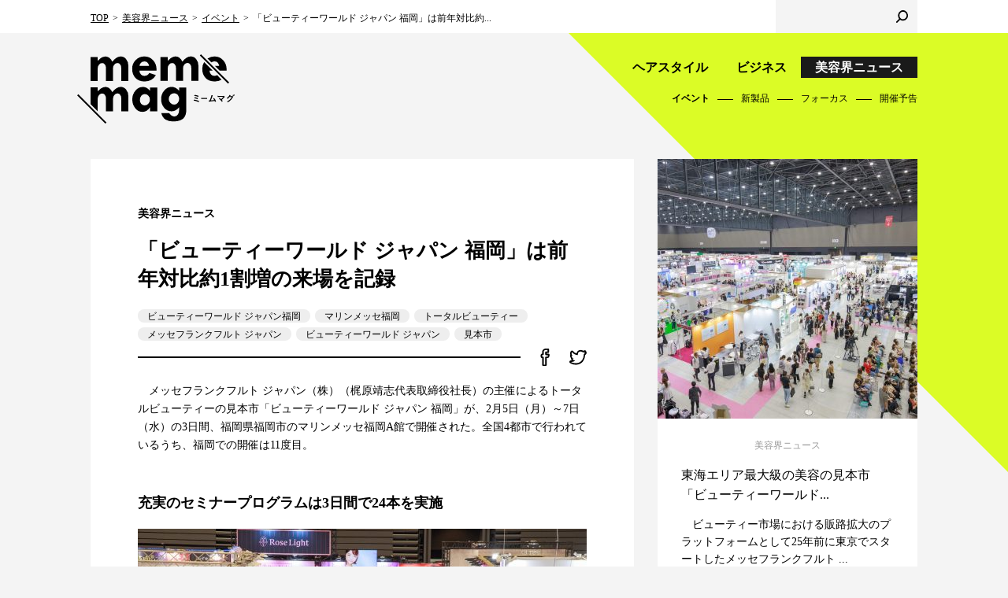

--- FILE ---
content_type: text/html; charset=UTF-8
request_url: https://mememag.j-mode.co.jp/news/45448/
body_size: 23153
content:
<!doctype html>
<html lang="ja" prefix="og: http://ogp.me/ns#">
<head>
<meta charset="utf-8">
<meta http-equiv="X-UA-Compatible" content="IE=edge">
<title>「ビューティーワールド ジャパン 福岡」は前年対比約1割増の来場を記録 | イベント | 美容界ニュース | 美容師のためのWEBマガジン | meme mag ミームマグ</title>
<meta name="description" content="　メッセフランクフルト ジャパン（株）（梶原靖志代表取締役社長）の主催によるトータルビューティーの見本市「ビ...">
<meta name="keywords" content="">
<meta property="og:title" content="美容師のためのWEBマガジン | meme mag ミームマグ">
<meta property="og:type" content="article">
<meta property="og:url" content="https://mememag.j-mode.co.jp/news/45448/">
<meta property="og:image" content="https://mememag.j-mode.co.jp/cms/wp-content/uploads/2024/02/BWF2024_4176-scaled-e1709188372595.jpg">
<meta property="og:site_name" content="meme mag ミームマグ">
<meta property="og:description" content="　メッセフランクフルト ジャパン（株）（梶原靖志代表取締役社長）の主催によるトータルビューティーの見本市「ビ...">
<meta name="twitter:card" content="summary">
<meta name="twitter:site" content="@mememag_me">
<meta name="format-detection" content="telephone=no">
<meta name="viewport" content="width=device-width, initial-scale=1">
<link rel="apple-touch-icon-precomposed" href="/common/images/apple-touch-icon.png">
<link rel="shortcut icon" href="/common/images/favicon.ico">
<!--[if lt IE 9]>
<script type="text/javascript" src="/common/js/html5shiv.js"></script>
<![endif]-->
<link rel="stylesheet" type="text/css" href="/common/css/layout_v5.css">
<link rel="stylesheet" type="text/css" href="/common/css/common_v3.css">
<!--
<link rel="stylesheet" type="text/css" href="/common/css/layout.css">
<link rel="stylesheet" type="text/css" href="/common/css/common.css">
-->
<script type="text/javascript" src="/common/js/jquery-1.12.4.min.js"></script>
<script type="text/javascript" src="/common/js/jquery.cookie.js"></script>
<script type="text/javascript" src="/common/js/jquery.matchHeight.js"></script>
<script type="text/javascript" src="/common/js/common.js"></script>
<script src="https://ajaxzip3.github.io/ajaxzip3.js" charset="UTF-8"></script>
<script>
(function(i,s,o,g,r,a,m){i['GoogleAnalyticsObject']=r;i[r]=i[r]||function(){
(i[r].q=i[r].q||[]).push(arguments)},i[r].l=1*new Date();a=s.createElement(o),
m=s.getElementsByTagName(o)[0];a.async=1;a.src=g;m.parentNode.insertBefore(a,m)
})(window,document,'script','https://www.google-analytics.com/analytics.js','ga');

ga('create', 'UA-19297479-5', 'auto');
ga('send', 'pageview');

</script>

<!-- Global site tag (gtag.js) - Google Analytics -->
<script async src="https://www.googletagmanager.com/gtag/js?id=G-N3YNJ8BLL6"></script>
<script>
  window.dataLayer = window.dataLayer || [];
  function gtag(){dataLayer.push(arguments);}
  gtag('js', new Date());

  gtag('config', 'G-N3YNJ8BLL6');
</script>
<!-- User Heat Tag -->
<script type="text/javascript">
(function(add, cla){window['UserHeatTag']=cla;window[cla]=window[cla]||function(){(window[cla].q=window[cla].q||[]).push(arguments)},window[cla].l=1*new Date();var ul=document.createElement('script');var tag = document.getElementsByTagName('script')[0];ul.async=1;ul.src=add;tag.parentNode.insertBefore(ul,tag);})('//uh.nakanohito.jp/uhj2/uh.js', '_uhtracker');_uhtracker({id:'uhiUb3v2YM'});
</script>
<!-- End User Heat Tag -->
</head>

<body>
<div id="wrapper">

<header>
	<div class="headerGroupA">
		<div class="inner">
			<div class="headerLogo"><a href="https://mememag.j-mode.co.jp">
				<div class="logo"><img src="/common/images/logo_b.svg" alt="meme mag"></div>
				<div class="txt01"><img src="/common/images/logo_b_txt01.svg" alt="ミームマグ"></div>
			</a></div>
			<nav class="headerNav">
				<div class="headerMainNav">
					<ul>
						<li><a href="https://mememag.j-mode.co.jp/hairbeauty/">ヘアスタイル</a></li>
						<li><a href="https://mememag.j-mode.co.jp/business/">ビジネス</a></li>
						<li class="current"><a href="https://mememag.j-mode.co.jp/news/">美容界ニュース</a></li>
					</ul>
				</div>
				<div class="headerSubNav">
					<ul>
						<li class="current"><a href="https://mememag.j-mode.co.jp/news/category/event/">イベント</a></li>
						<li><a href="https://mememag.j-mode.co.jp/news/category/new-product/">新製品</a></li>
						<li><a href="https://mememag.j-mode.co.jp/news/category/focus/">フォーカス</a></li>
						<li><a href="https://mememag.j-mode.co.jp/news/category/event-notice/">開催予告</a></li>
					</ul>
				</div>
			</nav>
		</div>
	</div>
	<div class="headerGroupB">
		<div class="inner">
			<div class="headerBreadcrumb">
				<ul>
					<li><a href="https://mememag.j-mode.co.jp">TOP</a></li>
					<li><a href="https://mememag.j-mode.co.jp/news/">美容界ニュース</a></li>
					<li><a href="https://mememag.j-mode.co.jp/news/category/event/">イベント</a></li>
					<li>「ビューティーワールド ジャパン 福岡」は前年対比約...</li>
				</ul>
			</div>
			<div class="headerLogin">
				<div class="btn"></div>
			</div>
			<div class="headerSearch">
				<form>
					<input type="text" class="txt">
					<input type="submit" value="" class="btn">
				</form>
			</div>
		</div>
	</div>
	<div class="headerMenu">
		<div class="headerMenuBtn"></div>
		<div class="headerMenuSp">
			<div class="headerMenuClose"></div>
			<div class="headerMenuLogo">
				<div class="logo"><img src="/common/images/logo_w.svg" alt="meme mag"></div>
				<div class="txt01"><img src="/common/images/logo_w_txt01.svg" alt="ミームマグ"></div>
				<div class="txt02"><img src="/common/images/logo_w_txt02.svg" alt="プロの美容ぜんぶ。ヘア＆ビューティマガジン"></div>
			</div>
			<div class="headerMenuLogin">
				<div class="btn"></div>
			</div>
			<div class="headerMenuSearch">
				<form>
					<input type="text" class="txt">
					<input type="submit" value="" class="btn">
				</form>
			</div>
			<nav class="headerMenuNav">
				<ul>
					<li><a href="https://mememag.j-mode.co.jp/hairbeauty/">ヘアスタイル</a>
						<ul>
							<li><a href="https://mememag.j-mode.co.jp/hairbeauty/category/hair-design/">ヘアデザイン</a></li>
							<li><a href="https://mememag.j-mode.co.jp/hairbeauty/category/technique/">テクニック</a></li>
							<li><a href="https://mememag.j-mode.co.jp/hairbeauty/category/hair-designer/">ヘアデザイナー</a></li>
							<li><a href="https://mememag.j-mode.co.jp/hairbeauty/category/qa/">美容師のQ&amp;A</a></li>
						</ul>
					</li>
					<li><a href="https://mememag.j-mode.co.jp/news/">美容界ニュース</a>
						<ul>
							<li><a href="https://mememag.j-mode.co.jp/news/category/event/">イベント</a></li>
							<li><a href="https://mememag.j-mode.co.jp/news/category/new-product/">新製品</a></li>
							<li><a href="https://mememag.j-mode.co.jp/news/category/focus/">フォーカス</a></li>
							<li><a href="https://mememag.j-mode.co.jp/news/category/event-notice/">開催予告</a></li>
						</ul>
					</li>
				</ul>
			</nav>
		</div>
	</div>
</header>


<main class="contentsArea">
	<div class="inner">
		
		<div class="main">

			<article>

				<div class="headBlock">
					<div class="category">
						<ul>
							<li>美容界ニュース</li>
							<!--<li>美容師会員限定</li>-->
						</ul>
					</div>
					<h1>「ビューティーワールド ジャパン 福岡」は前年対比約1割増の来場を記録</h1>
					<ul class="tag">
						<li><a href="https://mememag.j-mode.co.jp/tag/%e3%83%93%e3%83%a5%e3%83%bc%e3%83%86%e3%82%a3%e3%83%bc%e3%83%af%e3%83%bc%e3%83%ab%e3%83%89-%e3%82%b8%e3%83%a3%e3%83%91%e3%83%b3%e7%a6%8f%e5%b2%a1/" data-tagid="2485">ビューティーワールド ジャパン福岡</a></li>
						<li><a href="https://mememag.j-mode.co.jp/tag/%e3%83%9e%e3%83%aa%e3%83%b3%e3%83%a1%e3%83%83%e3%82%bb%e7%a6%8f%e5%b2%a1/" data-tagid="2456">マリンメッセ福岡</a></li>
						<li><a href="https://mememag.j-mode.co.jp/tag/%e3%83%88%e3%83%bc%e3%82%bf%e3%83%ab%e3%83%93%e3%83%a5%e3%83%bc%e3%83%86%e3%82%a3%e3%83%bc/" data-tagid="2289">トータルビューティー</a></li>
						<li><a href="https://mememag.j-mode.co.jp/tag/%e3%83%a1%e3%83%83%e3%82%bb%e3%83%95%e3%83%a9%e3%83%b3%e3%82%af%e3%83%95%e3%83%ab%e3%83%88-%e3%82%b8%e3%83%a3%e3%83%91%e3%83%b3/" data-tagid="341">メッセフランクフルト ジャパン</a></li>
						<li><a href="https://mememag.j-mode.co.jp/tag/%e3%83%93%e3%83%a5%e3%83%bc%e3%83%86%e3%82%a3%e3%83%bc%e3%83%af%e3%83%bc%e3%83%ab%e3%83%89-%e3%82%b8%e3%83%a3%e3%83%91%e3%83%b3/" data-tagid="335">ビューティーワールド ジャパン</a></li>
						<li><a href="https://mememag.j-mode.co.jp/tag/%e8%a6%8b%e6%9c%ac%e5%b8%82/" data-tagid="239">見本市</a></li>
					</ul>
	
				</div>

				<div class="snsBlock">
					<ul>
						<li class="facebook"><a href="https://www.facebook.com/sharer/sharer.php?u=https://mememag.j-mode.co.jp/news/45448/" target="_blank"><img src="/common/images/icn_facebook_b.svg" alt="facebook"></a></li>
						<li class="twitter"><a href="https://twitter.com/share?url=https://mememag.j-mode.co.jp/news/45448/&text=meme mag 「ビューティーワールド ジャパン 福岡」は前年対比約1割増の来場を記録" target="_blank"><img src="/common/images/icn_twitter_b.svg" alt="twitter"></a></li>
					</ul>
				</div>


				<div class="leadBlock">
					<p>　メッセフランクフルト ジャパン（株）（梶原靖志代表取締役社長）の主催によるトータルビューティーの見本市「ビューティーワールド ジャパン 福岡」が、2月5日（月）～7日（水）の3日間、福岡県福岡市のマリンメッセ福岡A館で開催された。全国4都市で行われているうち、福岡での開催は11度目。</p>


				</div>

				<section class="section">
					<h2>充実のセミナープログラムは3日間で24本を実施</h2>	
					<div class="imgC">
						<div class="pic"><img src="https://mememag.j-mode.co.jp/cms/wp-content/uploads/2024/02/BWF2024_2631-scaled-e1709188685211.jpg" alt="充実のセミナープログラムは3日間で24本を実施"></div>
					</div>
				</section>

				<section class="section mt-30">
					<p><p>　展示ホールにおいては初出展となる91社を含めた202社が、九州地方のビューティー関係者に向け、エステティック、美容、ヘア、ネイル＆アイラッシュなどに関する多彩な製品、サービス、技術などの最新情報を各ブースより発信した。</p>
<p>　コロナ後に注目されている毛穴ケアやエイジングケア、体の中からキレイにするサプリメントやドリンク、地肌ケアや髪質改善に関わるヘア商材にも注目が集まり、熱心な来場者が出展者と商談をしたり、ブースでデモを体験したりと、終日活況を極めた。</p>
</p>
					<div class="imgC">
						<div class="pic"><img src="https://mememag.j-mode.co.jp/cms/wp-content/uploads/2024/02/BWF2024_2796-scaled-e1709189022306.jpg" alt=""></div>
						<div class="caption">▲最新の製品に興味を示す来場者。</div>
					</div>
					<div class="imgC">
						<div class="pic"><img src="https://mememag.j-mode.co.jp/cms/wp-content/uploads/2024/02/BWF2024_5385-scaled-e1709190390970.jpg" alt=""></div>
					</div>
					<div class="imgC">
						<div class="pic"><img src="https://mememag.j-mode.co.jp/cms/wp-content/uploads/2024/02/BWF2024_2457-scaled-e1709189228847.jpg" alt=""></div>
						<div class="caption">▲海外企業の出展も回復傾向に。</div>
					</div>
				</section>

				<section class="section mt-30">
					<p><p>　また、ステージやプレゼンテーション会場では、エステ、ヘア、ネイルの技術やサロンの集客術など、サロンビジネスにすぐに使える幅広い内容の25本のセミナープログラムが組まれた。</p>
<p>　ヘア関連では、BOLANGE・Hifive 代表の山﨑達也氏によるヘッドスパセミナー、Lian代表・畠山亮介氏による「リアン式ストレート」の提案、REDEAL代表・中村雄樹氏などが特に来場者の注目を集め、立ち見の受講者も出る盛況ぶりだった。</p>
</p>
					<div class="imgC">
						<div class="pic"><img src="https://mememag.j-mode.co.jp/cms/wp-content/uploads/2024/02/BWF2024_5016-scaled-e1709189703960.jpg" alt=""></div>
						<div class="caption">▲好評を博したBOLANGE・山﨑達也氏の「ヘッドスパ.リアルワーク」</div>
					</div>
					<div class="imgC">
						<div class="pic"><img src="https://mememag.j-mode.co.jp/cms/wp-content/uploads/2024/02/BWF2024_3564-scaled-e1709189807590.jpg" alt=""></div>
						<div class="caption">▲REDEAL・中村雄樹氏は、2024年度のトレンドとして「ワンホンレイヤーカット」を提案。</div>
					</div>
					<div class="imgC">
						<div class="pic"><img src="https://mememag.j-mode.co.jp/cms/wp-content/uploads/2024/02/BWF2024_5323-scaled-e1709190094975.jpg" alt=""></div>
						<div class="caption">▲昨年から専門エリアが設けれたフェムテック関連の注目度も高まっている。</div>
					</div>
				</section>





				<div class="dateBlock">2024.02.29</div>
				


				<div class="snsShare">
					<dl>
						<dt>share</dt>
						<dd class="facebook"><a href="https://www.facebook.com/sharer/sharer.php?u=https://mememag.j-mode.co.jp/news/45448/" target="_blank"><img src="/common/images/icn_facebook_w.svg" alt="facebook"></a></dd>
						<dd class="twitter"><a href="https://twitter.com/share?url=https://mememag.j-mode.co.jp/news/45448/&text=meme mag 「ビューティーワールド ジャパン 福岡」は前年対比約1割増の来場を記録" target="_blank"><img src="/common/images/icn_twitter_w.svg" alt="twitter"></a></dd>
					</dl>
				</div>


				
			</article>
			
			<div class="entryLink">
				<div class="entryPrevLink"><a href="https://mememag.j-mode.co.jp/news/45461/">「シュワルツコフプロフェッショナル」「資生堂プロフェッショナル」を展開するヘンケルグループが中期戦略を発表</a></div>

				<div class="entryNextLink"><a href="https://mememag.j-mode.co.jp/news/45424/">NPO法人日本毛髪美容学会第15回学術大会・（財）日本美容鍼灸マッサージ協会合同大会</a></div>

			</div>


			<div class="btnStyle01"><a href="https://mememag.j-mode.co.jp/news/">最新記事一覧へ</a></div>
			
		</div><!-- / .main -->
		

		<div class="aside">
			
			<div class="entryList">
			
	
				
				<div class="entryCard entryHair">
					<div class="entry">
						<div class="pic"><a href="https://mememag.j-mode.co.jp/news/47302/"><img src="https://mememag.j-mode.co.jp/cms/wp-content/uploads/2024/07/0Y6A1652.webp.1920-scaled-e1721349174658.jpg" alt="東海エリア最大級の美容の見本市「ビューティーワールド..."></a></div>
						<div class="item">
							<div class="category"><a href="https://mememag.j-mode.co.jp/news/">美容界ニュース</a></div>
							<h3><a href="https://mememag.j-mode.co.jp/news/47302/">東海エリア最大級の美容の見本市「ビューティーワールド...</a></h3>
							<p>　ビューティー市場における販路拡大のプラットフォームとして25年前に東京でスタートしたメッセフランクフルト ...</p>
							<ul class="tag">
								<li><a href="https://mememag.j-mode.co.jp/tag/%e3%83%93%e3%83%a5%e3%83%bc%e3%83%86%e3%82%a3%e3%83%bc%e3%83%af%e3%83%bc%e3%83%ab%e3%83%89%e3%82%b8%e3%83%a3%e3%83%91%e3%83%b3/" data-tagid="238">ビューティーワールドジャパン</a></li>
								<li><a href="https://mememag.j-mode.co.jp/tag/exhibition/" data-tagid="600">展示会</a></li>
							</ul>
	
						</div>
					</div>
				</div><!-- / .entryCard -->

				
				<div class="entryCard entryHair">
					<div class="entry">
						<div class="pic"><a href="https://mememag.j-mode.co.jp/news/46783/"><img src="https://mememag.j-mode.co.jp/cms/wp-content/uploads/2024/06/IMG_4133-scaled-e1717411438643.jpg" alt="過去最多を更新! 「ビューティーワールド ジャパン ..."></a></div>
						<div class="item">
							<div class="category"><a href="https://mememag.j-mode.co.jp/news/">美容界ニュース</a></div>
							<h3><a href="https://mememag.j-mode.co.jp/news/46783/">過去最多を更新! 「ビューティーワールド ジャパン ...</a></h3>
							<p>　メッセフランクフルト ジャパン（株）（梶原靖志代表取締役社長）主催による国内最大級のビューティーに関する見...</p>
							<ul class="tag">
								<li><a href="https://mememag.j-mode.co.jp/tag/%e3%83%93%e3%83%a5%e3%83%bc%e3%83%86%e3%82%a3%e3%83%bc%e3%83%af%e3%83%bc%e3%83%ab%e3%83%89/" data-tagid="1322">ビューティーワールド</a></li>
								<li><a href="https://mememag.j-mode.co.jp/tag/%e3%83%93%e3%83%a5%e3%83%bc%e3%83%86%e3%82%a3%e3%83%bc%e3%83%af%e3%83%bc%e3%83%ab%e3%83%89-%e3%82%b8%e3%83%a3%e3%83%91%e3%83%b3/" data-tagid="335">ビューティーワールド ジャパン</a></li>
							</ul>
	
						</div>
					</div>
				</div><!-- / .entryCard -->

				
			</div><!-- / .entryList -->
			
		</div><!-- / .aside -->
			

			

		
	</div>
</main><!-- / .contentsArea -->


<div class="magazineArea">
	<h2>magazine</h2>
	<ul>
			<li>
				<div class="pic"><a href="https://www.j-mode.co.jp/hairmode/37643/" target="_blank"><img src="https://www.j-mode.co.jp/cms-wp/wp-content/uploads/2025/12/HM2602w500-227x300.jpg" alt=""></a></div>
				<div class="caption">2026年２月号 <br class="forSP">No.791</div>
			</li>
			<li>
				<div class="pic"><a href="https://www.j-mode.co.jp/plan/37646/" target="_blank"><img src="https://www.j-mode.co.jp/cms-wp/wp-content/uploads/2025/12/PLAN2602_w500-221x300.jpg" alt=""></a></div>
				<div class="caption">2026年２月号 <br class="forSP">No.536</div>
			</li>

	</ul>
</div><!-- / .magazineArea -->


<div class="tagArea">
	<div class="inner">
		<h2>tag</h2>
		<ul>
			<li><a href="https://mememag.j-mode.co.jp/tag/%e3%82%a4%e3%83%99%e3%83%b3%e3%83%88/">イベント</a></li>
			<li><a href="https://mememag.j-mode.co.jp/tag/school/">学校</a></li>
			<li><a href="https://mememag.j-mode.co.jp/tag/dealer/">ディーラー</a></li>
			<li><a href="https://mememag.j-mode.co.jp/tag/salon/">サロン</a></li>
			<li><a href="https://mememag.j-mode.co.jp/tag/new-product/">新製品</a></li>
			<li><a href="https://mememag.j-mode.co.jp/tag/%e7%be%8e%e5%ae%b9%e5%9b%a3%e4%bd%93/">美容団体</a></li>
			<li><a href="https://mememag.j-mode.co.jp/tag/manufacturer/">メーカー</a></li>
			<li><a href="https://mememag.j-mode.co.jp/tag/seminar/">セミナー</a></li>
			<li><a href="https://mememag.j-mode.co.jp/tag/biyokainews/">美容界ニュース</a></li>
			<li><a href="https://mememag.j-mode.co.jp/tag/contest/">コンテスト</a></li>
		</ul>
	</div>
</div><!-- / .tagArea -->

<div class="pagetopArea"><a href="#">pagetop</a></div>

<footer>
	<div class="footerGroupA">
		<div class="inner">
			<div class="footerColumnL">
				<div class="footerLogo"><a href="https://mememag.j-mode.co.jp"><img src="/common/images/footer_logo.svg" alt="meme mag ミームマグ"></a></div>
				<ul class="footerSns">
					<li><a href="https://www.facebook.com/mememag.me/" target="_blank"><img src="/common/images/icn_facebook_w.svg" alt="facebook"></a></li>
					<li><a href="https://twitter.com/mememag_me" target="_blank"><img src="/common/images/icn_twitter_w.svg" alt="twitter"></a></li>
					<li><a href="https://www.instagram.com/mememag_me/" target="_blank"><img src="/common/images/icn_instagram_w.svg" alt="instagram"></a></li>
				</ul>
			</div>
			<div class="footerColumnR">
				<div class="footerNav">
				<h3><a href="https://mememag.j-mode.co.jp/hairbeauty/"><span>hairstyle</span>
					<em>ヘアスタイル</em></a></h3>
					<ul>
						<li><a href="https://mememag.j-mode.co.jp/hairbeauty/category/hair-design/">ヘアデザイン</a></li>
						<li><a href="https://mememag.j-mode.co.jp/hairbeauty/category/technique/">テクニック</a></li>
						<li><a href="https://mememag.j-mode.co.jp/hairbeauty/category/hair-designer/">ヘアデザイナー</a></li>
						<li><a href="https://mememag.j-mode.co.jp/hairbeauty/category/qa/">美容師のQ&amp;A</a></li>
					</ul>
				</div>
				<div class="footerNav">
					<h3><a href="https://mememag.j-mode.co.jp/business/"><span>business</span>
					<em>ビジネス</em></a></h3>
					<ul>
						<li><a href="https://mememag.j-mode.co.jp/business/category/%e7%be%8e%e5%ae%b9%e5%ad%a6%e6%a0%a1/">美容学校</a></li>
						<li><a href="https://mememag.j-mode.co.jp/business/category/management/">経営</a></li>
						<li><a href="https://mememag.j-mode.co.jp/business/category/attracting-customers/">集客</a></li>
						<li><a href="https://mememag.j-mode.co.jp/business/category/work-style/">働き方</a></li>
					</ul>
				</div>				
				<div class="footerNav">
					<h3><a href="https://mememag.j-mode.co.jp/news/"><span>news</span>
					<em>美容界ニュース</em></a></h3>
					<ul>
						<li><a href="https://mememag.j-mode.co.jp/news/category/event/">イベント</a></li>
						<li><a href="https://mememag.j-mode.co.jp/news/category/new-product/">新製品</a></li>
						<li><a href="https://mememag.j-mode.co.jp/news/category/focus/">フォーカス</a></li>
						<li><a href="https://mememag.j-mode.co.jp/news/category/event-notice/">開催予告</a></li>
					</ul>
				</div>
			</div>
		</div>
	</div>
	<div class="footerGroupB">
		<div class="inner">
			<div class="footerJoseimode"><a href="https://www.j-mode.co.jp/" target="_blank"><img src="/common/images/harimode_inc_logo_meme.svg" alt="株式会社 ヘアモード社 HAIR MODE INC."></a></div>
			<div class="footerColumnR">
				<div class="footerLink">
					<ul>
						<li><a href="https://www.j-mode.co.jp/contact/" target="_blank">お問い合わせ</a></li>
						<li><a href="https://www.j-mode.co.jp/privacy/" target="_blank">プライバシーポリシー</a></li>
						<li><a href="https://www.j-mode.co.jp/rule/" target="_blank">サイトポリシー</a></li>
						<li><a href="https://mememag.j-mode.co.jp/legal/">特定商取引法に基づく表記</a></li>
					</ul>
				</div>
				<div class="footerCopyright">Copyright&copy; HAIR MODE Inc. All rights reserved.</div>
			</div>
		</div>
	</div>
</footer>
<div class="modalBlock" style="display:none">
</div>
</div><!-- / #wrapper -->

	<script>
		var ajaxurl = 'https://mememag.j-mode.co.jp/cms/wp-admin/admin-ajax.php';
	</script>

</body>
</html>

--- FILE ---
content_type: image/svg+xml
request_url: https://mememag.j-mode.co.jp/common/images/footer_logo.svg
body_size: 5034
content:
<svg xmlns="http://www.w3.org/2000/svg" viewBox="0 0 207.8 94.67"><defs><style>.cls-1{fill:#fff;}</style></defs><path class="cls-1" d="M160.59,63.81A13.36,13.36,0,0,1,165,65.36c0,.1-.18.47-.2.61a12.26,12.26,0,0,0-4.33-1.58Zm.27-4a11.94,11.94,0,0,1,3.75,1,2.7,2.7,0,0,0-.13.62,11.15,11.15,0,0,0-3.71-1.06Zm.34,2a9.34,9.34,0,0,1,3.07,1,2.25,2.25,0,0,0-.15.61,7.88,7.88,0,0,0-3.05-1Z"/><path class="cls-1" d="M168.82,63.15v-.62h6v.62Z"/><path class="cls-1" d="M183.74,65.47a9.2,9.2,0,0,0-.45-1c-2.89.54-3,.55-4.83.78,0,.08-.06.12-.11.12s-.08,0-.11-.13l-.13-.58.75,0a22.29,22.29,0,0,0,1.75-4.78l.63.18c.09,0,.13,0,.13.1s-.11.13-.17.13c-.08.21-.58,1.71-.66,1.93s-.6,1.6-1,2.37c1.13-.13,2.25-.29,3.48-.55a8.7,8.7,0,0,0-1.2-1.56l.51-.33a11.08,11.08,0,0,1,1.92,2.93A2.59,2.59,0,0,0,183.74,65.47Z"/><path class="cls-1" d="M192.65,61.43a17.32,17.32,0,0,1-2.42,2.51,7.9,7.9,0,0,1,.94,1.16,2.24,2.24,0,0,0-.52.47,9.86,9.86,0,0,0-2.5-2.74l.41-.43a13.48,13.48,0,0,1,1.27,1.11,10.72,10.72,0,0,0,2.07-2.19h-4.83v-.57h5.11a1.31,1.31,0,0,0,.43-.1l.38.46A2,2,0,0,0,192.65,61.43Z"/><path class="cls-1" d="M201.42,61.48c-.67,1.57-1.51,3.57-4.08,4.59a2.37,2.37,0,0,0-.46-.46,6.13,6.13,0,0,0,3.85-4.23h-2.33a9.62,9.62,0,0,1-1.79,2,4.57,4.57,0,0,0-.47-.43,7.5,7.5,0,0,0,2.43-3.25l.59.25c.06,0,.1,0,.1.1s-.11.09-.17.1c-.18.35-.26.5-.36.67h2.09a1,1,0,0,0,.46-.1l.35.33A2.84,2.84,0,0,0,201.42,61.48Zm-.67-1a4.16,4.16,0,0,0-.62-.69l.35-.27a5.79,5.79,0,0,1,.63.7A1.87,1.87,0,0,0,200.76,60.47Zm1.06,0a4.24,4.24,0,0,0-.61-.71l.34-.27a7.29,7.29,0,0,1,.64.72A1.49,1.49,0,0,0,201.82,60.43Z"/><path class="cls-1" d="M28,3.68V8.9a16.52,16.52,0,0,0,2-1.75A23.6,23.6,0,0,1,32.61,5a11.64,11.64,0,0,1,6.11-2A9.59,9.59,0,0,1,43.6,4.54,11.7,11.7,0,0,1,48,10.16a21.47,21.47,0,0,1,6-5.54A11.08,11.08,0,0,1,59.37,3a9.5,9.5,0,0,1,7.54,3.67,13.6,13.6,0,0,1,3.08,9V36.44H60.24V18.27a7,7,0,0,0-1.49-4.55,4.46,4.46,0,0,0-3.58-1.85A5.59,5.59,0,0,0,50.84,14,7.34,7.34,0,0,0,49,19V36.44H39.34V18.73a7.69,7.69,0,0,0-1.5-4.82,4.47,4.47,0,0,0-3.64-2,5.53,5.53,0,0,0-4.34,2.15A7.71,7.71,0,0,0,28,19.26V36.44H18.2V3.68Z"/><path class="cls-1" d="M108.46,22.38H85.12a7.88,7.88,0,0,0,2.08,5.14,5.9,5.9,0,0,0,4.4,2,7.92,7.92,0,0,0,7-4.07l9,3q-5,8.72-15.5,8.72-7.73,0-12.3-4.68T75.21,19.83A16.28,16.28,0,0,1,80,7.87,16.09,16.09,0,0,1,91.9,3a15.5,15.5,0,0,1,11.83,5.08,17.9,17.9,0,0,1,4.74,12.7ZM85.19,15.83H98.37Q97,9.7,92.09,9.7a6.53,6.53,0,0,0-6.89,6.13Z"/><path class="cls-1" d="M123.87,3.64V8.86a16.52,16.52,0,0,0,2-1.75,23.6,23.6,0,0,1,2.57-2.19,11.64,11.64,0,0,1,6.11-2,9.59,9.59,0,0,1,4.88,1.58,11.7,11.7,0,0,1,4.38,5.62,21.47,21.47,0,0,1,6-5.54,11.08,11.08,0,0,1,5.43-1.66,9.5,9.5,0,0,1,7.54,3.67,13.6,13.6,0,0,1,3.08,9V36.4h-9.75V18.23a7,7,0,0,0-1.49-4.55A4.46,4.46,0,0,0,151,11.83a5.59,5.59,0,0,0-4.34,2.09,7.34,7.34,0,0,0-1.83,5V36.4h-9.67V18.69a7.69,7.69,0,0,0-1.5-4.82,4.47,4.47,0,0,0-3.64-2,5.53,5.53,0,0,0-4.34,2.15,7.71,7.71,0,0,0-1.83,5.16V36.4H114V3.64Z"/><path class="cls-1" d="M99.7,78V72.4h-.15a17,17,0,0,1-4.61,4.74,10.58,10.58,0,0,1-5.75,1.47,12.23,12.23,0,0,1-9.79-5,18.43,18.43,0,0,1-4-12,17.82,17.82,0,0,1,4.3-12,13.06,13.06,0,0,1,10.21-5,10.2,10.2,0,0,1,5.07,1.26,20,20,0,0,1,4.76,4V45.32h9.75V78ZM92.54,54.35a6.08,6.08,0,0,0-4.84,2.3,8.7,8.7,0,0,0-1.94,5.81,7.46,7.46,0,0,0,1.85,5.28,6.3,6.3,0,0,0,4.86,2,6.41,6.41,0,0,0,5-2.3,8.09,8.09,0,0,0,2.06-5.58,7.52,7.52,0,0,0-2.06-5.28A6.42,6.42,0,0,0,92.54,54.35Z"/><path class="cls-1" d="M139.39,76.13V72.29q-4.38,5.56-10.13,5.56A13.09,13.09,0,0,1,119,73.09a17.53,17.53,0,0,1-4.13-11.92,17.19,17.19,0,0,1,4.28-11.79,13.28,13.28,0,0,1,10.3-4.86q5.1,0,10,5.33V45.32h9.67V78.46a14.76,14.76,0,0,1-1.73,6.3,10.73,10.73,0,0,1-5.9,5.26,25.52,25.52,0,0,1-9.65,1.7q-6.82,0-10.91-2.55T115,80.4h10.93q3.2,4.46,6.93,4.46a5.67,5.67,0,0,0,4.72-2.42A10.18,10.18,0,0,0,139.39,76.13Zm-14.17-14.7a7.22,7.22,0,0,0,2.19,4.89,6.76,6.76,0,0,0,5.12,2.38,6.36,6.36,0,0,0,4.89-2.27,8.69,8.69,0,0,0,.09-11.06,6.39,6.39,0,0,0-5-2.17,6.83,6.83,0,0,0-5.2,2.27A8.39,8.39,0,0,0,125.22,61.43Z"/><path class="cls-1" d="M66.91,48.2a9.5,9.5,0,0,0-7.54-3.68,11.09,11.09,0,0,0-5.43,1.66,21.47,21.47,0,0,0-6,5.54A11.69,11.69,0,0,0,43.6,46.1a9.58,9.58,0,0,0-4.87-1.58,11.67,11.67,0,0,0-6.11,2A23.57,23.57,0,0,0,30,48.71a16.52,16.52,0,0,1-2,1.75V45.25H18.2V68L28,77.83v-17a7.71,7.71,0,0,1,1.83-5.16,5.54,5.54,0,0,1,4.34-2.15,4.46,4.46,0,0,1,3.64,2,7.68,7.68,0,0,1,1.5,4.82V78H49V60.52a7.33,7.33,0,0,1,1.83-5,5.59,5.59,0,0,1,4.34-2.1,4.46,4.46,0,0,1,3.58,1.85,7,7,0,0,1,1.49,4.55V78H70V57.24A13.59,13.59,0,0,0,66.91,48.2Z"/><rect class="cls-1" x="-7.2" y="73.52" width="54.48" height="2.21" transform="translate(58.64 7.68) rotate(45)"/><rect class="cls-1" x="160.52" y="18.94" width="54.48" height="2.21" transform="translate(69.16 -126.89) rotate(45)"/><path class="cls-1" d="M183.55,11.06a6.94,6.94,0,0,1,4.38-1.4q4.91,0,6.28,6.13h-5.93l6.55,6.55h9.47V20.78a17.9,17.9,0,0,0-4.74-12.7A15.5,15.5,0,0,0,187.74,3a16.23,16.23,0,0,0-9.44,2.81Z"/><path class="cls-1" d="M191.4,28.47a7.87,7.87,0,0,1-4,1,5.9,5.9,0,0,1-4.4-2A7.88,7.88,0,0,1,181,22.35h4.32L173.6,10.67a16.57,16.57,0,0,0-2.55,9.12q0,7.92,4.57,12.61t12.3,4.68a18,18,0,0,0,9.61-2.47Z"/></svg>